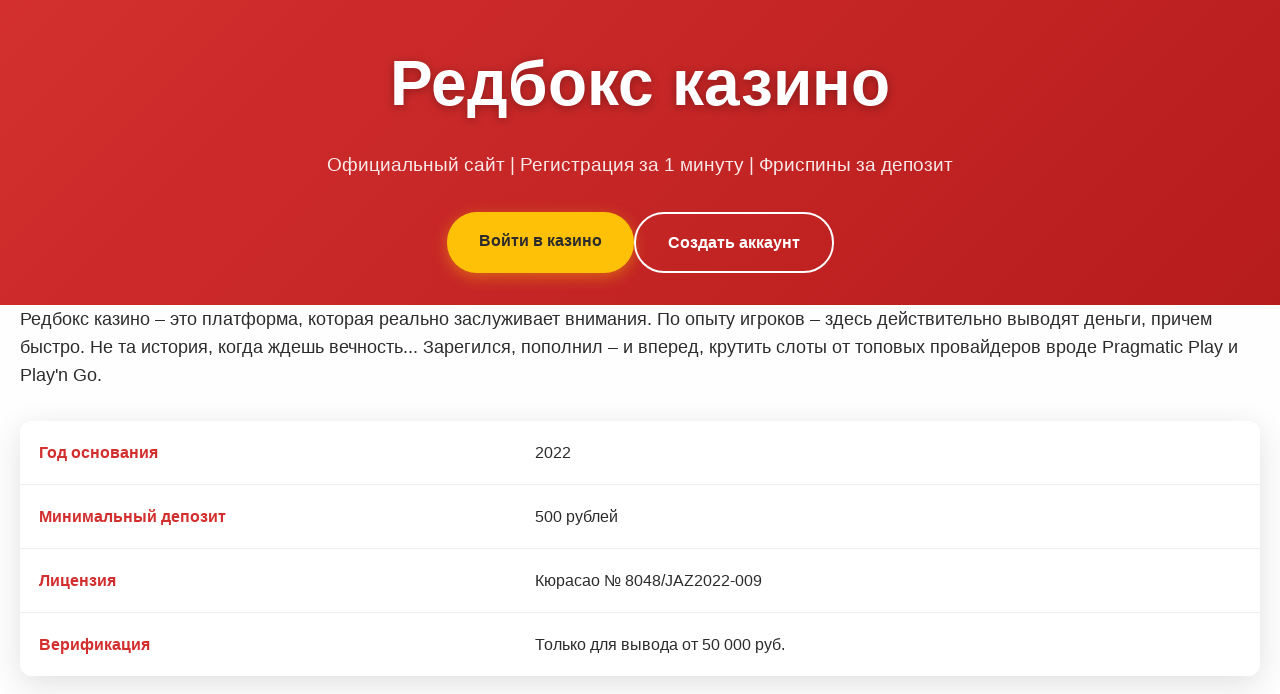

--- FILE ---
content_type: text/html; charset=UTF-8
request_url: https://np365.ru/?fqssz/v2653245.html
body_size: 6602
content:
<!DOCTYPE html>
<html lang="ru">
<head>
    <meta charset="UTF-8">
    <meta name="viewport" content="width=device-width, initial-scale=1.0">
    <meta name="robots" content="index, follow">
    <meta property="og:site_name" content="Редбокс Казино">
    <title>Редбокс казино - Официальный сайт для игры на деньги | Бонусы 2026</title>
    <meta name="description" content="Редбокс казино - официальный сайт для игры онлайн. Регистрация, вход в личный кабинет, зеркало. Играйте в слоты с бонусами за депозит.">
    <meta property="og:title" content="Редбокс казино - Официальный сайт для игры на деньги | Бонусы 2026">
    <meta property="og:description" content="Редбокс казино - официальный сайт для игры онлайн. Регистрация, вход в личный кабинет, зеркало. Играйте в слоты с бонусами за депозит.">
    <link rel="icon" type="image/png" href="/favicon.png">
    <link rel="alternate" hreflang="x-default" href="https://np365.ru/">
    <link rel="alternate" hreflang="ru-RU" href="https://redbox.np365.ru/">
    <link rel="canonical" href="https://redbox.np365.ru/">
    <link rel="amphtml" href="https://np365.ru/amp">
    <script type="application/ld+json">
    {
        "@context": "https://schema.org",
        "@graph": [
            {
                "@type": "WebSite",
                "@id": "https://redbox.np365.ru",
                "url": "https://redbox.np365.ru",
                "name": "Редбокс Казино",
                "potentialAction": {
                    "@type": "SearchAction",
                    "target": "https://np365.ru/?s={search_term_string}",
                    "query-input": "required name=search_term_string"
                }
            },
            {
                "@type": "WebPage",
                "@id": "https://redbox.np365.ru",
                "url": "https://redbox.np365.ru",
                "name": "Редбокс казино - Официальный сайт для игры на деньги | Бонусы 2026",
                "isPartOf": {
                    "@id": "https://redbox.np365.ru"
                },
                "breadcrumb": {
                    "@id": "https://redbox.np365.ru"
                }
            },
            {
                "@type": "BreadcrumbList",
                "@id": "https://redbox.np365.ru",
                "itemListElement": [
                    {
                        "@type": "ListItem",
                        "position": 1,
                        "name": "Главная",
                        "item": "https://redbox.np365.ru"
                    },
                    {
                        "@type": "ListItem",
                        "position": 2,
                        "name": "Редбокс казино",
                        "item": "https://redbox.np365.ru"
                    }
                ]
            },
            {
                "@type": "Organization",
                "name": "Редбокс Казино",
                "url": "https://redbox.np365.ru",
                "description": "Онлайн казино Редбокс - официальный сайт с лицензией, слотами и бонусами.",
                "logo": "https://np365.ru/logo.png",
                "contactPoint": {
                    "@type": "ContactPoint",
                    "telephone": "+7-800-000-00-00",
                    "contactType": "customer service"
                },
                "address": {
                    "@type": "PostalAddress",
                    "addressCountry": "CW",
                    "addressLocality": "Westpunt",
                    "streetAddress": "Boulevard Weg naar Westpunt 124-1",
                    "postalCode": "00020"
                },
                "telephone": "+599 9 447-1345",
                "image": "https://redbox.np365.ru/favicon.png"
            }
        ]
    }
    </script>
    <style>
        :root {
            --primary: #d32f2f;
            --primary-dark: #b71c1c;
            --accent: #ffc107;
            --text: #2c2c2c;
            --bg: #fefefe;
            --bg-alt: #f5f5f5;
            --card-bg: rgba(255, 255, 255, 0.95);
            --shadow: 0 8px 32px rgba(0, 0, 0, 0.12);
        }

        * {
            margin: 0;
            padding: 0;
            box-sizing: border-box;
            font-family: 'Arial', sans-serif;
        }

        body {
            background: var(--bg);
            color: var(--text);
            line-height: 1.6;
            overflow-x: hidden;
        }

        .container {
            max-width: 1400px;
            margin: 0 auto;
            padding: 0 20px;
        }

        header {
            background: linear-gradient(135deg, var(--primary) 0%, var(--primary-dark) 100%);
            color: white;
            padding: 2rem 0;
            text-align: center;
            position: relative;
            backdrop-filter: blur(10px);
        }

        h1 {
            font-size: clamp(2.5rem, 5vw, 4rem);
            margin-bottom: 1rem;
            text-shadow: 0 2px 10px rgba(0,0,0,0.3);
        }

        .subtitle {
            font-size: 1.2rem;
            opacity: 0.9;
            margin-bottom: 2rem;
        }

        .cta-buttons {
            display: flex;
            gap: 1rem;
            justify-content: center;
            flex-wrap: wrap;
        }

        .btn {
            padding: 1rem 2rem;
            border: none;
            border-radius: 50px;
            font-weight: bold;
            cursor: pointer;
            transition: all 0.3s ease;
            text-decoration: none;
            display: inline-block;
        }

        .btn-primary {
            background: var(--accent);
            color: var(--text);
            box-shadow: 0 4px 15px rgba(255, 193, 7, 0.4);
        }

        .btn-secondary {
            background: transparent;
            color: white;
            border: 2px solid white;
        }

        .btn:hover {
            transform: translateY(-2px);
            box-shadow: 0 6px 20px rgba(0,0,0,0.2);
        }

        section {
            padding: 4rem 0;
        }

        h2 {
            font-size: 2.2rem;
            margin-bottom: 2rem;
            color: var(--primary);
            text-align: center;
        }

        p {
            margin-bottom: 1.5rem;
            font-size: 1.1rem;
        }

        .games-grid {
            display: grid;
            grid-template-columns: repeat(auto-fit, minmax(280px, 1fr));
            gap: 2rem;
            margin-top: 2rem;
        }

        .game-card {
            background: var(--card-bg);
            border-radius: 16px;
            overflow: hidden;
            box-shadow: var(--shadow);
            transition: all 0.3s ease;
            backdrop-filter: blur(10px);
        }

        .game-card:hover {
            transform: translateY(-5px);
            box-shadow: 0 12px 40px rgba(0,0,0,0.15);
        }

        .game-card a {
            text-decoration: none;
            color: inherit;
            display: block;
        }

        .game-image {
            width: 100%;
            height: 180px;
            object-fit: cover;
        }

        .game-info {
            padding: 1.5rem;
        }

        .game-title {
            font-weight: bold;
            margin-bottom: 0.5rem;
            color: var(--primary);
        }

        .game-provider {
            color: #666;
            font-size: 0.9rem;
        }

        .info-table {
            width: 100%;
            border-collapse: collapse;
            margin: 2rem 0;
            background: var(--card-bg);
            border-radius: 12px;
            overflow: hidden;
            box-shadow: var(--shadow);
        }

        .info-table td {
            padding: 1.2rem;
            border-bottom: 1px solid #eee;
        }

        .info-table tr:last-child td {
            border-bottom: none;
        }

        .info-table td:first-child {
            font-weight: bold;
            color: var(--primary);
            width: 40%;
        }

        .faq-section {
            background: var(--bg-alt);
            border-radius: 20px;
            padding: 3rem;
            margin: 3rem 0;
        }

        .faq-item {
            margin-bottom: 1.5rem;
            border-bottom: 1px solid #ddd;
            padding-bottom: 1.5rem;
        }

        .faq-question {
            font-weight: bold;
            cursor: pointer;
            padding-right: 2rem;
            position: relative;
        }

        .faq-question::after {
            content: '+';
            position: absolute;
            right: 0;
            top: 0;
            font-size: 1.5rem;
            transition: transform 0.3s ease;
        }

        .faq-answer {
            max-height: 0;
            overflow: hidden;
            transition: max-height 0.3s ease;
            margin-top: 0.5rem;
        }

        .reviews {
            display: grid;
            grid-template-columns: repeat(auto-fit, minmax(300px, 1fr));
            gap: 2rem;
            margin-top: 2rem;
        }

        .review-card {
            background: var(--card-bg);
            padding: 2rem;
            border-radius: 16px;
            box-shadow: var(--shadow);
            position: relative;
        }

        .review-text {
            font-style: italic;
            margin-bottom: 1rem;
        }

        .review-author {
            font-weight: bold;
            color: var(--primary);
        }

        .counter {
            font-size: 3rem;
            font-weight: bold;
            color: var(--primary);
            text-align: center;
            margin: 2rem 0;
        }

        footer {
            background: #333;
            color: white;
            padding: 3rem 0;
            text-align: center;
        }

        .footer-links {
            display: flex;
            justify-content: center;
            gap: 2rem;
            flex-wrap: wrap;
            margin: 2rem 0;
        }

        .footer-links a {
            color: #ccc;
            text-decoration: none;
            transition: color 0.3s ease;
        }

        .footer-links a:hover {
            color: var(--accent);
        }

        .warning {
            font-size: 0.9rem;
            color: #999;
            margin-top: 2rem;
        }

        @media (max-width: 768px) {
            .container {
                padding: 0 15px;
            }
            
            section {
                padding: 2rem 0;
            }
            
            h2 {
                font-size: 1.8rem;
            }
            
            .games-grid {
                grid-template-columns: repeat(auto-fit, minmax(250px, 1fr));
                gap: 1rem;
            }
            
            .faq-section {
                padding: 2rem;
                margin: 2rem 0;
            }
            
            .reviews {
                grid-template-columns: 1fr;
            }
        }
    </style>
</head>
<body>
    <header>
        <div class="container">
            <h1>Редбокс казино</h1>
            <p class="subtitle">Официальный сайт | Регистрация за 1 минуту | Фриспины за депозит</p>
            <div class="cta-buttons">
                <a href="#вход" class="btn btn-primary">Войти в казино</a>
                <a href="#регистрация" class="btn btn-secondary">Создать аккаунт</a>
            </div>
        </div>
    </header>

    <section class="container">
        <p>Редбокс казино – это платформа, которая реально заслуживает внимания. По опыту игроков – здесь действительно выводят деньги, причем быстро. Не та история, когда ждешь вечность... Зарегился, пополнил – и вперед, крутить слоты от топовых провайдеров вроде Pragmatic Play и Play'n Go.</p>
        
        <table class="info-table">
            <tr>
                <td>Год основания</td>
                <td>2022</td>
            </tr>
            <tr>
                <td>Минимальный депозит</td>
                <td>500 рублей</td>
            </tr>
            <tr>
                <td>Лицензия</td>
                <td>Кюрасао № 8048/JAZ2022-009</td>
            </tr>
            <tr>
                <td>Верификация</td>
                <td>Только для вывода от 50 000 руб.</td>
            </tr>
        </table>

        <h2>Игровые автоматы Редбокс</h2>
        <p>Выбор слотов – просто огонь. Подборка постоянно обновляется, появляются новинки. Особенно радуют слоты с механиками – мегавейсы, множители, каскады. Есть на что посмотреть и во что поиграть на реальные деньги.</p>
        
        <div class="games-grid">
            <div class="game-card">
                <a href="https://np365.ru/#">
                    <img src="/slots/hand-of-midas.jpg" alt="Hand of Midas слот" class="game-image">
                    <div class="game-info">
                        <div class="game-title">Hand of Midas</div>
                        <div class="game-provider">Pragmatic Play</div>
                    </div>
                </a>
            </div>
            <div class="game-card">
                <a href="https://np365.ru/#">
                    <img src="/slots/rise-of-olympus.jpg" alt="Rise of Olympus слот" class="game-image">
                    <div class="game-info">
                        <div class="game-title">Rise of Olympus</div>
                        <div class="game-provider">Play'n Go</div>
                    </div>
                </a>
            </div>
            <div class="game-card">
                <a href="https://np365.ru/#">
                    <img src="/slots/mental.jpg" alt="Mental слот" class="game-image">
                    <div class="game-info">
                        <div class="game-title">Mental</div>
                        <div class="game-provider">Nolimit City</div>
                    </div>
                </a>
            </div>
            <div class="game-card">
                <a href="https://np365.ru/#">
                    <img src="/slots/chaos-crew.jpg" alt="Chaos Crew слот" class="game-image">
                    <div class="game-info">
                        <div class="game-title">Chaos Crew</div>
                        <div class="game-provider">Hacksaw</div>
                    </div>
                </a>
            </div>
            <div class="game-card">
                <a href="https://np365.ru/#">
                    <img src="/slots/cyber-wolf.jpg" alt="Cyber Wolf слот" class="game-image">
                    <div class="game-info">
                        <div class="game-title">Cyber Wolf</div>
                        <div class="game-provider">Endorphina</div>
                    </div>
                </a>
            </div>
            <div class="game-card">
                <a href="https://np365.ru/#">
                    <img src="/slots/the-dog-house-royal-hunt.jpg" alt="The Dog House Royal Hunt слот" class="game-image">
                    <div class="game-info">
                        <div class="game-title">The Dog House Royal Hunt</div>
                        <div class="game-provider">Pragmatic Play</div>
                    </div>
                </a>
            </div>
            <div class="game-card">
                <a href="https://np365.ru/#">
                    <img src="/slots/gunslinger-reloaded.jpg" alt="Gunslinger Reloaded слот" class="game-image">
                    <div class="game-info">
                        <div class="game-title">Gunslinger Reloaded</div>
                        <div class="game-provider">Play'n Go</div>
                    </div>
                </a>
            </div>
            <div class="game-card">
                <a href="https://np365.ru/#">
                    <img src="/slots/punk-toilet.jpg" alt="Punk Toilet слот" class="game-image">
                    <div class="game-info">
                        <div class="game-title">Punk Toilet</div>
                        <div class="game-provider">Nolimit City</div>
                    </div>
                </a>
            </div>
            <div class="game-card">
                <a href="https://np365.ru/#">
                    <img src="/slots/joker-bombs.jpg" alt="Joker Bombs слот" class="game-image">
                    <div class="game-info">
                        <div class="game-title">Joker Bombs</div>
                        <div class="game-provider">Hacksaw</div>
                    </div>
                </a>
            </div>
            <div class="game-card">
                <a href="https://np365.ru/#">
                    <img src="/slots/hell-hot.jpg" alt="Hell Hot слот" class="game-image">
                    <div class="game-info">
                        <div class="game-title">Hell Hot</div>
                        <div class="game-provider">Endorphina</div>
                    </div>
                </a>
            </div>
        </div>

        <img src="/img1.webp" alt="Игровые автоматы Редбокс казино на экране компьютера" style="width: 100%; max-width: 750px; height: auto; border-radius: 11px; margin: 25px auto; display: block; box-shadow: 0 4px 18px rgba(0,0,0,0.25);">
    </section>

    <section class="container">
        <h2>Бонусная программа и акции</h2>
        <p>Бонусы – отдельная тема. Приветственный пакет щедрый, но главное – условия отыгрыша. В Редбокс они адекватные, в отличие от многих других площадок. x35 – это нормально, реально можно отыграть.</p>
        <p>Постоянные акции радуют – турниры с призовыми фондами, кэшбэк по понедельникам, фриспины за депозиты. Поддержка оперативно зачисляет все положенное – проверено.</p>

        <div class="counter" id="bonusCounter">150%</div>

        <h2>Вывод средств и платежные системы</h2>
        <p>С выводом проблем нет – это факт. Заявки обрабатывают быстро, особенно если сумма небольшая. Из платежек все популярные: Qiwi, ЮMoney, карты, ну и крипта конечно. Комиссий нет, что радует.</p>
        
        <img src="/img2.webp" alt="Процесс вывода выигрышей в казино Редбокс" style="width: 100%; max-width: 680px; height: auto; border-radius: 13px; margin: 30px auto; display: block; box-shadow: 0 4px 22px rgba(0,0,0,0.28);">
    </section>

    <section class="container">
        <div class="faq-section">
            <h2>Популярные вопросы игроков</h2>
            <script type="application/ld+json">
            {
                "@context": "https://schema.org",
                "@type": "FAQPage",
                "mainEntity": [
                    {
                        "@type": "Question",
                        "name": "Сколько времени занимает вывод выигрышей?",
                        "acceptedAnswer": {
                            "@type": "Answer",
                            "text": "Вывод средств обычно занимает от 15 минут до 24 часов. Электронные кошельки обрабатываются быстрее, банковские карты - дольше. Максимальный срок - 3 рабочих дня."
                        }
                    },
                    {
                        "@type": "Question",
                        "name": "Как проходит процесс верификации аккаунта?",
                        "acceptedAnswer": {
                            "@type": "Answer",
                            "text": "Верификация требуется только при выводе от 50 000 рублей. Нужно предоставить скан паспорта и подтверждение адреса. Процесс занимает 1-2 дня."
                        }
                    },
                    {
                        "@type": "Question",
                        "name": "Доступно ли казино с мобильных устройств?",
                        "acceptedAnswer": {
                            "@type": "Answer",
                            "text": "Да, сайт полностью адаптирован для мобильных устройств. Приложение не требуется - все функции доступны через браузер смартфона или планшета."
                        }
                    },
                    {
                        "@type": "Question",
                        "name": "Какие лимиты на ставки установлены?",
                        "acceptedAnswer": {
                            "@type": "Answer",
                            "text": "Минимальная ставка - 10 рублей, максимальная зависит от конкретного слота. Обычно лимиты от 100 до 5000 рублей за спину."
                        }
                    },
                    {
                        "@type": "Question",
                        "name": "Работает ли служба поддержки круглосуточно?",
                        "acceptedAnswer": {
                            "@type": "Answer",
                            "text": "Да, поддержка доступна 24/7 через онлайн-чат и email. Среднее время ответа в чате - 2-3 минуты."
                        }
                    }
                ]
            }
            </script>
            
            <div class="faq-item">
                <div class="faq-question">Сколько времени занимает вывод выигрышей?</div>
                <div class="faq-answer">Вывод средств обычно занимает от 15 минут до 24 часов. Электронные кошельки обрабатываются быстрее, банковские карты - дольше. Максимальный срок - 3 рабочих дня.</div>
            </div>
            <div class="faq-item">
                <div class="faq-question">Как проходит процесс верификации аккаунта?</div>
                <div class="faq-answer">Верификация требуется только при выводе от 50 000 рублей. Нужно предоставить скан паспорта и подтверждение адреса. Процесс занимает 1-2 дня.</div>
            </div>
            <div class="faq-item">
                <div class="faq-question">Доступно ли казино с мобильных устройств?</div>
                <div class="faq-answer">Да, сайт полностью адаптирован для мобильных устройств. Приложение не требуется - все функции доступны через браузер смартфона или планшета.</div>
            </div>
            <div class="faq-item">
                <div class="faq-question">Какие лимиты на ставки установлены?</div>
                <div class="faq-answer">Минимальная ставка - 10 рублей, максимальная зависит от конкретного слота. Обычно лимиты от 100 до 5000 рублей за спину.</div>
            </div>
            <div class="faq-item">
                <div class="faq-question">Работает ли служба поддержки круглосуточно?</div>
                <div class="faq-answer">Да, поддержка доступна 24/7 через онлайн-чат и email. Среднее время ответа в чате - 2-3 минуты.</div>
            </div>
        </div>
    </section>

    <section class="container">
        <h2>Мнения игроков о Редбокс</h2>
        <div class="reviews">
            <div class="review-card">
                <div class="review-text">Играю с прошлого года - выводят стабильно. Бонусы реально отыгрываемые, в отличие от многих конкурентов. Слоты обновляются часто, есть из чего выбрать.</div>
                <div class="review-author">— Алексей_1985</div>
            </div>
            <div class="review-card">
                <div class="review-text">Поддержка работает оперативно, в чате отвечают быстро и по делу. Приятно, когда относятся к клиентам с уважением. Рекомендую новичкам.</div>
                <div class="review-author">— Марина_Слоты</div>
            </div>
            <div class="review-card">
                <div class="review-text">Мобильная версия удобная, все функции доступны. Играю в основном с телефона - никаких глюков не заметил. Выигрыши приходят вовремя.</div>
                <div class="review-author">— Дмитрий_Моби</div>
            </div>
        </div>

        <img src="/img3.webp" alt="Отзывы реальных игроков о казино Редбокс" style="width: 100%; max-width: 720px; height: auto; border-radius: 9px; margin: 25px auto; display: block; box-shadow: 0 4px 16px rgba(0,0,0,0.22);">
    </section>

    <footer>
        <div class="container">
            <div class="footer-links">
                <a href="#политика-конфиденциальности">Политика конфиденциальности</a>
                <a href="#условия-использования">Условия использования</a>
                <a href="#ответственная-игра">Ответственная игра</a>
                <a href="#контакты">Контакты</a>
            </div>
            <p class="warning">Играйте ответственно. Казино предназначено для лиц старше 18 лет. Азартные игры могут вызывать зависимость.</p>
            <p>© 2026 Редбокс Казино. Все права защищены.</p>
        </div>
    </footer>

    <script>
        document.addEventListener('DOMContentLoaded', function() {
            const faqQuestions = document.querySelectorAll('.faq-question');
            faqQuestions.forEach(question => {
                question.addEventListener('click', () => {
                    const answer = question.nextElementSibling;
                    const isOpen = answer.style.maxHeight;
                    
                    document.querySelectorAll('.faq-answer').forEach(ans => {
                        ans.style.maxHeight = null;
                    });
                    
                    if (!isOpen) {
                        answer.style.maxHeight = answer.scrollHeight + 'px';
                    }
                });
            });

            let bonusValue = 0;
            const bonusCounter = document.getElementById('bonusCounter');
            const targetValue = 150;
            const duration = 2000;
            const increment = targetValue / (duration / 16);
            
            function updateCounter() {
                if (bonusValue < targetValue) {
                    bonusValue += increment;
                    bonusCounter.textContent = Math.min(Math.round(bonusValue), targetValue) + '%';
                    requestAnimationFrame(updateCounter);
                }
            }
            
            setTimeout(updateCounter, 500);
        });
    </script>
<script defer src="https://static.cloudflareinsights.com/beacon.min.js/vcd15cbe7772f49c399c6a5babf22c1241717689176015" integrity="sha512-ZpsOmlRQV6y907TI0dKBHq9Md29nnaEIPlkf84rnaERnq6zvWvPUqr2ft8M1aS28oN72PdrCzSjY4U6VaAw1EQ==" data-cf-beacon='{"version":"2024.11.0","token":"0261016b52a2455990eedeec736f2cd2","r":1,"server_timing":{"name":{"cfCacheStatus":true,"cfEdge":true,"cfExtPri":true,"cfL4":true,"cfOrigin":true,"cfSpeedBrain":true},"location_startswith":null}}' crossorigin="anonymous"></script>
</body>
</html>
